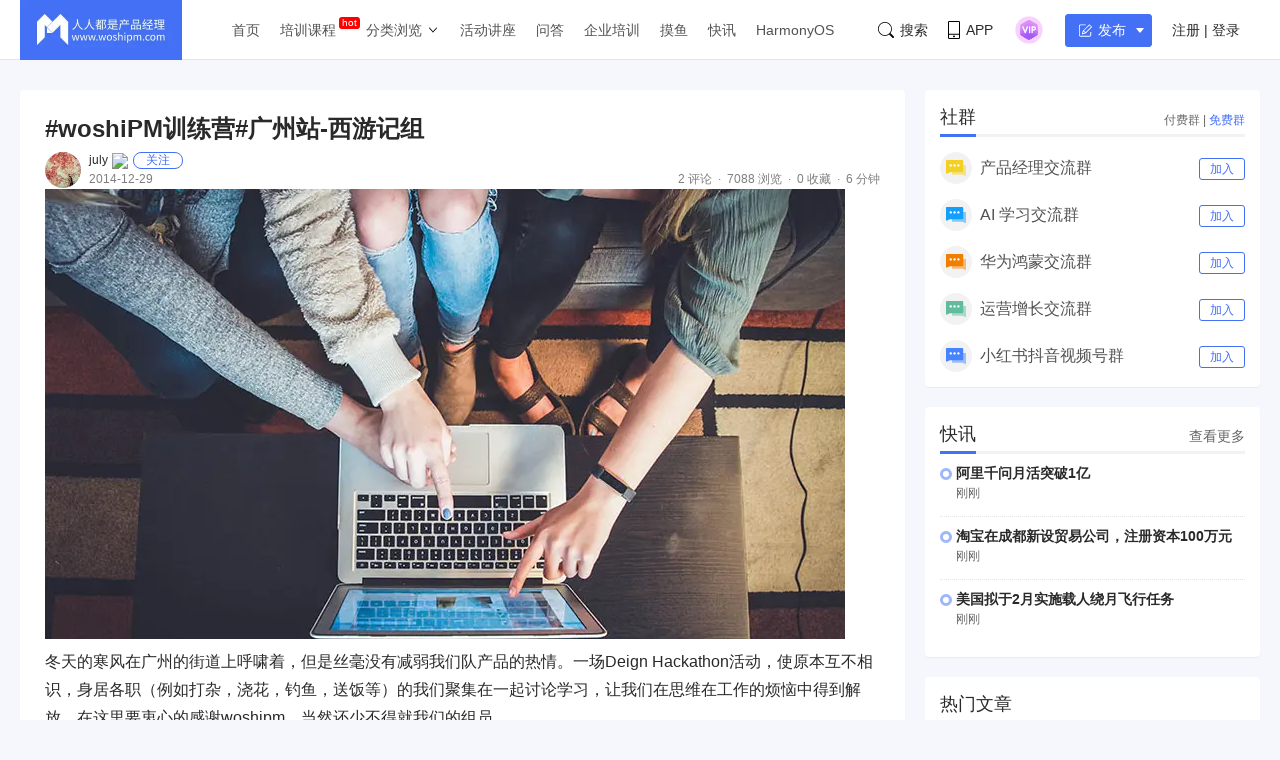

--- FILE ---
content_type: application/javascript;charset=ISO-8859-1
request_url: https://dts.woshipm.com/dts/getEventLocationPre.html?now_page=article_detail_normal&callback=jQuery112407032638767854831_1768377167614&_=1768377167616
body_size: 94
content:
jQuery112407032638767854831_1768377167614('')

--- FILE ---
content_type: application/javascript;charset=ISO-8859-1
request_url: https://dts.woshipm.com/common/getDevice?callback=jQuery112407032638767854831_1768377167614&_=1768377167615
body_size: 257
content:
jQuery112407032638767854831_1768377167614('device_b182a21e-13e3-4744-bd90-9154392cd748')